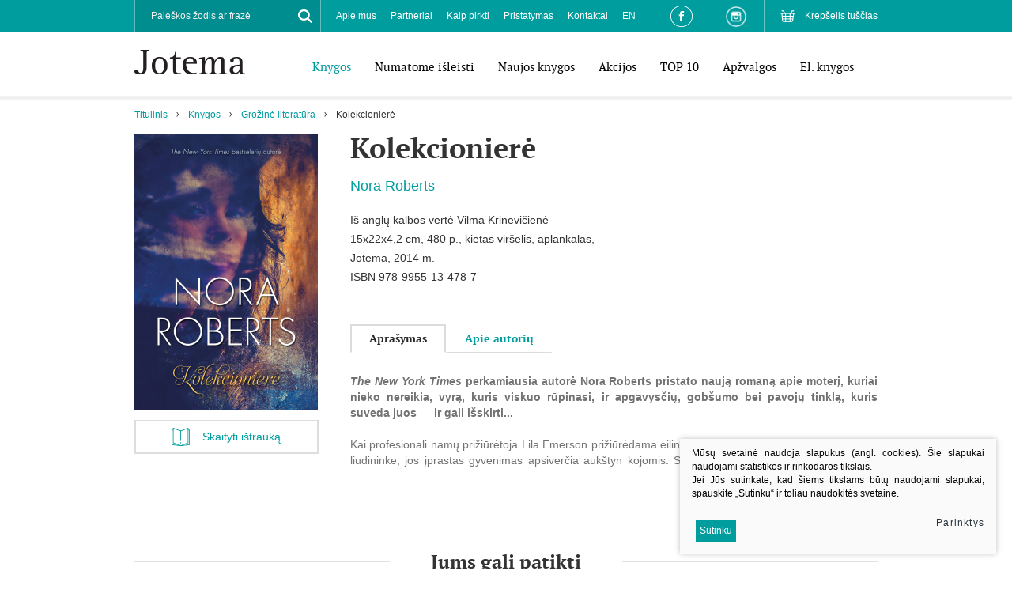

--- FILE ---
content_type: text/html; charset=utf-8
request_url: https://www.jotema.lt/Produktas/Kolekcioniere/?mc44b2page=3
body_size: 10167
content:
	

	<!DOCTYPE html PUBLIC "-//W3C//DTD XHTML 1.0 Transitional//EN" "https://www.w3.org/TR/xhtml1/DTD/xhtml1-transitional.dtd">
<!--[if lte IE 7]> <html class="ie7"> <![endif]-->
<!--[if IE 8]>     <html class="ie8"> <![endif]-->
<!--[if IE 9]>     <html class="ie9"> <![endif]-->
<!--[if !IE]><!--> <html xmlns="https://www.w3.org/1999/xhtml"><!--<![endif]-->
<head>
  <title>Knygų leidykla - Jotema</title>
  <base href="https://www.jotema.lt/" />


  <meta http-equiv="Content-Type" content="text/html; charset=utf-8"/>
  <meta name="viewport" content="width=device-width, user-scalable=no" />
  <link rel="stylesheet" type="text/css" href="styles/coverflow.css" />
  <link rel="stylesheet" href="styles/responsive.css" type="text/css"/>
  <link rel="stylesheet" href="styles/style.css?v=2" type="text/css"/>
  <link rel="stylesheet" href="styles/tooltipster.css" type="text/css"/>
  <link rel="stylesheet" href="styles/tooltipster-light.css" type="text/css"/>
  <link rel="stylesheet" href="scripts/plugins/fancy/jquery.fancybox.css" type="text/css"/>
  <!-- FONTS START-->
  <link rel="stylesheet" href="fonts/opensans_bold/stylesheet.css" type="text/css"/>
  <link rel="stylesheet" href="fonts/opensans_regular/stylesheet.css" type="text/css"/>
  <link rel="stylesheet" href="fonts/opensans_extrabold/stylesheet.css" type="text/css"/>
  <link rel="stylesheet" href="fonts/opensans_semibold/stylesheet.css" type="text/css"/>
  <link rel="stylesheet" href="fonts/ptf55f/stylesheet.css" type="text/css"/>
  <link rel="stylesheet" href="fonts/ptf75f/stylesheet.css" type="text/css"/>
  <link rel="stylesheet" href="fonts/ptf76f/stylesheet.css" type="text/css"/>
  <!-- FONTS END-->
	<script type="text/javascript" src="https://ajax.googleapis.com/ajax/libs/jquery/1.10.2/jquery.min.js"></script>
	<script type="text/javascript" src="https://ajax.googleapis.com/ajax/libs/jqueryui/1.10.3/jquery-ui.min.js"></script>
	<!-- <script src="https://code.jquery.com/jquery-migrate-1.2.1.js"></script> -->
	<script type="text/javascript" src="scripts/respond.js"></script>
	<script type="text/javascript" src="scripts/jquery.cycle2.min.js"></script>
	<script type="text/javascript" src="scripts/jquery.cycle2.swipe.min.js"></script>
	<script type="text/javascript" src="scripts/jquery.cycle2.carousel.js"></script>
	<script>
		$.fn.cycle.defaults.autoSelector = '.slideshow';
	</script>
	<script type="text/javascript" src="scripts/plugins/fancy/jquery.fancybox.pack.js"></script>
	
	<script type="text/javascript" src="js/tx.preloader.js"></script>
	<script type="text/javascript" src="scripts/jquery.tooltipster.min.js"></script>
	<script type="text/javascript" src="scripts/eshop.js"></script>
	<script type="text/javascript" src="scripts/general.js"></script>
</head>
<body class="inner">
<div id="fb-root"></div>
<script>(function(d, s, id) {
  var js, fjs = d.getElementsByTagName(s)[0];
  if (d.getElementById(id)) return;
  js = d.createElement(s); js.id = id;
  js.src = "//connect.facebook.net/lt_LT/sdk.js#xfbml=1&version=v2.5&appId=280010056306";
  fjs.parentNode.insertBefore(js, fjs);
}(document, 'script', 'facebook-jssdk'));</script>

<script>
  (function(i,s,o,g,r,a,m){i['GoogleAnalyticsObject']=r;i[r]=i[r]||function(){
  (i[r].q=i[r].q||[]).push(arguments)},i[r].l=1*new Date();a=s.createElement(o),
  m=s.getElementsByTagName(o)[0];a.async=1;a.src=g;m.parentNode.insertBefore(a,m)
  })(window,document,'script','//www.google-analytics.com/analytics.js','ga');

  ga('create', 'UA-73321825-1', 'auto');
  ga('send', 'pageview');

</script>

	<div id="wrapper">
		<!-- HEADER -->
		<div id="header">
			<div class="center">
				<div class="logo"><a href="/"><img src="images/logo.png" width="140" height="31" alt=""/></a></div>
			</div>
			<div class="mobile">
				<a href="#" id="toggle-menu"></a>
			</div>
			<div class="menu" id="menu">
				<div class="row_1 clearfix">
					<div class="center">
						<div class="small_cart cart_place fr">
								<a href="javascript:void(null);">Krepšelis tuščias</a>

						</div>
						<div class="fr social_links">
							<a href="https://www.facebook.com/leidyklaJotema" target="_BLANK" class="fb_link"></a>
							<a href="https://www.instagram.com/leidykla_jotema/" target="_BLANK" class="instagram_link"></a>
						</div>
						<div class="fl search">
	<form id="cntnt01moduleform_1" method="get" action="https://www.jotema.lt/search/" class="cms_form">
<div class="hidden">
<input type="hidden" name="mact" value="Search,cntnt01,dosearch,0" />
<input type="hidden" name="cntnt01returnid" value="35" />
</div>

		<div title="Paieškos žodis ar frazė">
			<input type="text" id="cntnt01searchinput" name="cntnt01searchinput" value="Paieškos žodis ar frazė" />
		</div>
		<a href="#" class="xsd button_search"></a>
	</form>

</div>

						<div class="h-menu s-menu-top fl">
	<ul>
								<li class="">
			<a href="apie-mus">Apie mus</a>
				
		</li>
							<li class="">
			<a href="partneriai">Partneriai</a>
				
		</li>
							<li class="">
			<a href="kaip-pirkti">Kaip pirkti</a>
				
		</li>
							<li class="">
			<a href="pristatymas">Pristatymas</a>
				
		</li>
							<li class="">
			<a href="kontaktai">Kontaktai</a>
				
		</li>
							<li class="">
			<a href="about-us">EN</a>
				
		</li>
				</ul>
</div>


					</div>
				</div>
				<div class="row_2 clearfix">
					<div class="center">
						<div class="h-menu s-menu-main fr">
	<ul>
			<li  class="selected">
			<a href="https://www.jotema.lt/Produktai/knygos/">Knygos</a>
																						<ul>
			<li  class="selected">
			<a href="https://www.jotema.lt/Produktai/knygos/grozine-literatura/">Grožinė literatūra</a>
			
		</li>
			<li >
			<a href="https://www.jotema.lt/Produktai/knygos/detektyvai-trileriai/">Detektyvai, trileriai</a>
			
		</li>
			<li >
			<a href="https://www.jotema.lt/Produktai/knygos/meiles-romanai/">Meilės romanai</a>
			
		</li>
			<li >
			<a href="https://www.jotema.lt/Produktai/knygos/vaiku-jaunimo/">Vaikų, jaunimo</a>
			
		</li>
			<li >
			<a href="https://www.jotema.lt/Produktai/knygos/klasika/">Klasika</a>
			
		</li>
			<li >
			<a href="https://www.jotema.lt/Produktai/knygos/magine-fantastika/">Maginė fantastika</a>
			
		</li>
			<li >
			<a href="https://www.jotema.lt/Produktai/knygos/lietuviu-autoriai/">Lietuvių autoriai</a>
			
		</li>
			<li >
			<a href="https://www.jotema.lt/Produktai/knygos/medicina-grozis-sveikata/">Medicina, grožis, sveikata</a>
			
		</li>
			<li >
			<a href="https://www.jotema.lt/Produktai/knygos/publicistika-istorija-biografija/">Publicistika, istorija, biografija</a>
			
		</li>
			<li >
			<a href="https://www.jotema.lt/Produktai/knygos/mokslas-pazinimas/">Mokslas, pažinimas</a>
			
		</li>
			<li >
			<a href="https://www.jotema.lt/Produktai/knygos/praktine-gyvenimo-budas/">Praktinė, gyvenimo būdas</a>
			
		</li>
			<li >
			<a href="https://www.jotema.lt/Produktai/knygos/el-knygos/">El. knygos</a>
			
		</li>
		</ul>

					</li>
			<li >
			<a href="https://www.jotema.lt/Produktai/numatome-isleisti/">Numatome išleisti</a>
								</li>
			<li >
			<a href="https://www.jotema.lt/Produktai/naujos-knygos/">Naujos knygos</a>
								</li>
			<li >
			<a href="https://www.jotema.lt/Produktai/akcijos/">Akcijos</a>
								</li>
			<li >
			<a href="https://www.jotema.lt/Produktai/top-10/">TOP 10</a>
								</li>
			<li >
			<a href="https://www.jotema.lt/Produktai/apzvalgos/">Apžvalgos</a>
								</li>
			<li >
			<a href="https://www.jotema.lt/Produktai/el-knygos/">El. knygos</a>
								</li>
			<li >
			<a href="https://www.jotema.lt/Produktai/-7/"></a>
								</li>
		</ul>
</div>

					</div>
				</div>
			</div>
			<div class="shadow"></div>
		</div>
		<!-- HEADER END -->

		<!-- CONTENT -->
		<div class="content-wrap">
			<div class="center">
				<div class="h-menu s-menu-nav clearfix">
					<ul>
						<li> <a href="https://www.jotema.lt/" title="Jotema" >Titulinis</a></li><li><a href="https://www.jotema.lt/Produktai/knygos/">Knygos</a></li><li><a href="https://www.jotema.lt/Produktai/knygos/grozine-literatura/">Grožinė literatūra</a></li><li>Kolekcionierė</li>
					</ul>
				</div>
				<div class="content">
																				<div class="midbar">
												<div class="book">
							<div class="book_cover">
								<div class="ph">
																																																											<a href="/uploads/Products/product_101/9789955134787_kolekcioniere_1447679299.jpg" class="fancy" rel="inner_photos" ><img src="https://www.jotema.lt/uploads/_CGSmartImage/9789955134787_kolekcioniere_1447679299-7c4842b2179b8c1ee7aa518e7c4c0467.jpg" width="233" height="349" alt="9789955134787_kolekcioniere_1447679299-7c4842b2179b8c1ee7aa518e7c4c0467.jpg"/></a>
																											</div>

																<a href="uploads/Products/product_101/Kolekcioniere_istrauka.pdf" target="_BLANK" class="button ico-left book fw">Skaityti ištrauką</a>
																<div class="facebook">
									<div class="fb-like" data-href="http://www.jotema.lt/Produktas/Kolekcioniere/?mc44b2page=3" data-layout="standard" data-action="like" data-show-faces="true" data-share="false"></div>
								</div>
							</div>
							<div class="book_data">
								<h1>Kolekcionierė</h1>
								<div class="author">
									
									Nora Roberts
								</div>
								<div class="desc">
									<div class="book_info">Iš anglų kalbos vertė Vilma Krinevičienė<br />15x22x4,2 cm, 480 p., kietas viršelis, aplankalas, <br />Jotema, 2014 m.</div>
																			<div>
											ISBN 978-9955-13-478-7
										</div>
																	</div>
								<div>
																										</div>
								<div class="clear"></div>
																<!-- TABS START -->
								<div class="section block-tabs">
									<div class="nav h-menu">
										<ul>
																																																																										<li><a href="#">Aprašymas</a></li>
																																																						<li><a href="#">Apie autorių</a></li>
																															</ul>
									</div>
									<div class="data">
																																																																						<div>
											<div class="collapsable">
											<div style="text-align: justify;"><strong><em>The New York Times</em> perkamiausia autorė Nora Roberts pristato naują romaną apie moterį, kuriai nieko nereikia, vyrą, kuris viskuo rūpinasi, ir apgavysčių, gobšumo bei pavojų tinklą, kuris suveda juos — ir gali išskirti...<br /><br /></strong>Kai profesionali namų prižiūrėtoja Lila Emerson prižiūrėdama eilinį butą tampa nužudymo ar savižudybės liudininke, jos įprastas gyvenimas apsiverčia aukštyn kojomis. Staiga moteris, neturinti jokių nuolatinių saitų, pasijunta beveik trokštanti pastovumo...</div>
<div style="text-align: justify;"><br />Dailininkas Eštonas Arčeris žino, kad jo brolis nepakeltų rankos nei prieš save, nei prieš kitus. Jis įkalba Lilą, vienintelę liudininkę, padėti išsiaiškinti, kas atsitiko. Ešo troškimas nutapyti ją yra toks pat stiprus kaip geismas ją paliesti. Tačiau tyrimas įsuka juos į išrinktųjų ratą, kuriame perkamos, parduodamos, pralošiamos bei vagiamos neįkainojamos vertybės, kuriame tai, ką turi, parodo, kas esi, o tai, ko trokšti, tampa pavojinga manija...</div>
											</div>
											<div class="controls">
												<a href="#" class=" open">Išskleisti</a>
												<a href="#" class=" close">Suskleisti</a>
											</div>
										</div>
																																																		<div>
											<div class="collapsable">
											<div style="text-align: justify;">Nora Roberts <em>The</em> <em>New York Times</em> buvo išrinkta populiariausia autore, kuri yra parašiusi daugiau kaip 170 romanų. Išleista daugiau kaip 300 milijonų šios autorės knygų egzempliorių, todėl galima teigti, kad šiandien ji neginčijamai yra viena mėgstamiausių moterims skirtų romanų rašytojų.</div>
											</div>
											<div class="controls">
												<a href="#" class=" open">Išskleisti</a>
												<a href="#" class=" close">Suskleisti</a>
											</div>
										</div>
																													</div>
								</div>
								<!-- TABS END -->
															</div>
						</div>
												

																	</div>
				</div>
			</div>
			
												
				
				
										<div class="section books">
		<div class="center">
			<div class="title">
				<h2><span>Jums gali patikti</span></h2>
							</div>
		</div>
		<div class="center w2">
			<div class="items">
																					<div class="item">
					<div>
					   <a href="https://www.jotema.lt/Produktas/Melagis/" class="ph">
							<img src="https://www.jotema.lt/uploads/_CGSmartImage/9789955135708_melagis_1447166489-4b2ec9cddae3c9c7e55d5ade96d0c0dd.jpg" width="172" height="258" alt="9789955135708_melagis_1447166489-4b2ec9cddae3c9c7e55d5ade96d0c0dd.jpg"/>
							
														<span class="ribbons_pos">
								<img src="images/pix.png"/>
								<span class="ribbons">
																<span class="ribbon pos_3 bestseleris"><span>Bestseleris</span></span>								</span>
							</span>
												   </a>
					   <div class="spacer">
						   <a href="https://www.jotema.lt/Produktas/Melagis/" class="book-title">
								Melagis
						   </a>
						   <span class="book-author">
							
							Nora Roberts
						   </span>
					   </div>
											</div>
				</div>
																					<div class="item">
					<div>
					   <a href="https://www.jotema.lt/Produktas/Viskio-Papludimys/" class="ph">
							<img src="https://www.jotema.lt/uploads/_CGSmartImage/9789955134206-viskio-papludimys_1447409178-a5873d17fc26806bff6423276629848d.jpg" width="172" height="258" alt="9789955134206-viskio-papludimys_1447409178-a5873d17fc26806bff6423276629848d.jpg"/>
							
												   </a>
					   <div class="spacer">
						   <a href="https://www.jotema.lt/Produktas/Viskio-Papludimys/" class="book-title">
								Viskio Paplūdimys
						   </a>
						   <span class="book-author">
							
							Nora Roberts
						   </span>
					   </div>
											</div>
				</div>
																					<div class="item">
					<div>
					   <a href="https://www.jotema.lt/Produktas/Liudininke/" class="ph">
							<img src="https://www.jotema.lt/uploads/_CGSmartImage/liudininke_1447409771-a09bec4ae064cff02a3d32b34f68f819.jpg" width="172" height="258" alt="liudininke_1447409771-a09bec4ae064cff02a3d32b34f68f819.jpg"/>
							
												   </a>
					   <div class="spacer">
						   <a href="https://www.jotema.lt/Produktas/Liudininke/" class="book-title">
								Liudininkė
						   </a>
						   <span class="book-author">
							
							Nora Roberts
						   </span>
					   </div>
											</div>
				</div>
																					<div class="item">
					<div>
					   <a href="https://www.jotema.lt/Produktas/Rifas/" class="ph">
							<img src="https://www.jotema.lt/uploads/_CGSmartImage/9789955133834-rifas_1447410085-ca1f844bceb0714d0128d27eccf9a3c7.jpg" width="172" height="258" alt="9789955133834-rifas_1447410085-ca1f844bceb0714d0128d27eccf9a3c7.jpg"/>
							
												   </a>
					   <div class="spacer">
						   <a href="https://www.jotema.lt/Produktas/Rifas/" class="book-title">
								Rifas
						   </a>
						   <span class="book-author">
							
							Nora Roberts
						   </span>
					   </div>
											</div>
				</div>
																					<div class="item">
					<div>
					   <a href="https://www.jotema.lt/Produktas/Kur-baigiasi-upe/" class="ph">
							<img src="https://www.jotema.lt/uploads/_CGSmartImage/9789955133469-kur-baigiasi-upe_1447410232-a955d10d1977140a43d98fad6740f8c7.jpg" width="172" height="258" alt="9789955133469-kur-baigiasi-upe_1447410232-a955d10d1977140a43d98fad6740f8c7.jpg"/>
							
												   </a>
					   <div class="spacer">
						   <a href="https://www.jotema.lt/Produktas/Kur-baigiasi-upe/" class="book-title">
								Kur baigiasi upė
						   </a>
						   <span class="book-author">
							
							Nora Roberts
						   </span>
					   </div>
											</div>
				</div>
																					<div class="item">
					<div>
					   <a href="https://www.jotema.lt/Produktas/Ugnies-medziokle/" class="ph">
							<img src="https://www.jotema.lt/uploads/_CGSmartImage/9789955133346-ugnies-medziokle_1447410445-a970c946a39e74e0e86700b406cec99e.png" width="172" height="258" alt="9789955133346-ugnies-medziokle_1447410445-a970c946a39e74e0e86700b406cec99e.png"/>
							
												   </a>
					   <div class="spacer">
						   <a href="https://www.jotema.lt/Produktas/Ugnies-medziokle/" class="book-title">
								Ugnies medžioklė
						   </a>
						   <span class="book-author">
							
							Nora Roberts
						   </span>
					   </div>
											</div>
				</div>
																					<div class="item">
					<div>
					   <a href="https://www.jotema.lt/Produktas/Dieviskas-blogis/" class="ph">
							<img src="https://www.jotema.lt/uploads/_CGSmartImage/9789955131892-dieviskas-blogis_1450428245-5abead6b0b98cb1b4ea53f3a0e77d8d1.png" width="172" height="258" alt="9789955131892-dieviskas-blogis_1450428245-5abead6b0b98cb1b4ea53f3a0e77d8d1.png"/>
							
												   </a>
					   <div class="spacer">
						   <a href="https://www.jotema.lt/Produktas/Dieviskas-blogis/" class="book-title">
								Dieviškas blogis
						   </a>
						   <span class="book-author">
							
							Nora Roberts
						   </span>
					   </div>
											</div>
				</div>
																					<div class="item">
					<div>
					   <a href="https://www.jotema.lt/Produktas/Vidurnakcio-uzutekis/" class="ph">
							<img src="https://www.jotema.lt/uploads/_CGSmartImage/vidurnakcio-uzutekis_1450769803-8eb3d1c3a9241200f4eb87b1330ed0e1.jpg" width="172" height="258" alt="vidurnakcio-uzutekis_1450769803-8eb3d1c3a9241200f4eb87b1330ed0e1.jpg"/>
							
												   </a>
					   <div class="spacer">
						   <a href="https://www.jotema.lt/Produktas/Vidurnakcio-uzutekis/" class="book-title">
								Vidurnakčio užutėkis
						   </a>
						   <span class="book-author">
							
							Nora Roberts
						   </span>
					   </div>
											</div>
				</div>
																					<div class="item">
					<div>
					   <a href="https://www.jotema.lt/Produktas/Angelo-ezeras/" class="ph">
							<img src="https://www.jotema.lt/uploads/_CGSmartImage/angelo-ezeras_1450792118-eda710eb5b7ace8d0bc16b59115b526f.jpg" width="172" height="258" alt="angelo-ezeras_1450792118-eda710eb5b7ace8d0bc16b59115b526f.jpg"/>
							
												   </a>
					   <div class="spacer">
						   <a href="https://www.jotema.lt/Produktas/Angelo-ezeras/" class="book-title">
								Angelo ežeras
						   </a>
						   <span class="book-author">
							
							Nora Roberts
						   </span>
					   </div>
											</div>
				</div>
																					<div class="item">
					<div>
					   <a href="https://www.jotema.lt/Produktas/Prazutinga-dorybe/" class="ph">
							<img src="https://www.jotema.lt/uploads/_CGSmartImage/prazutinga-dorybe_1454421912-5bf51107510c3783b60ab47212d28d68.jpg" width="172" height="258" alt="prazutinga-dorybe_1454421912-5bf51107510c3783b60ab47212d28d68.jpg"/>
							
												   </a>
					   <div class="spacer">
						   <a href="https://www.jotema.lt/Produktas/Prazutinga-dorybe/" class="book-title">
								Pražūtinga dorybė
						   </a>
						   <span class="book-author">
							
							Nora Roberts
						   </span>
					   </div>
											</div>
				</div>
																					<div class="item">
					<div>
					   <a href="https://www.jotema.lt/Produktas/Prigimtine-teise/" class="ph">
							<img src="https://www.jotema.lt/uploads/_CGSmartImage/prigimtine-teise_1453299569-ba89c10cfe82d700b3ec2695409f50b9.jpg" width="172" height="258" alt="prigimtine-teise_1453299569-ba89c10cfe82d700b3ec2695409f50b9.jpg"/>
							
												   </a>
					   <div class="spacer">
						   <a href="https://www.jotema.lt/Produktas/Prigimtine-teise/" class="book-title">
								Prigimtinė teisė
						   </a>
						   <span class="book-author">
							
							Nora Roberts
						   </span>
					   </div>
											</div>
				</div>
																					<div class="item">
					<div>
					   <a href="https://www.jotema.lt/Produktas/sviesos-raktas-Rakto-trilogija-1/" class="ph">
							<img src="https://www.jotema.lt/uploads/_CGSmartImage/sviesos-raktas_1453294901-08715da4436cd41c91da04dfda634ab4.jpg" width="172" height="258" alt="sviesos-raktas_1453294901-08715da4436cd41c91da04dfda634ab4.jpg"/>
							
												   </a>
					   <div class="spacer">
						   <a href="https://www.jotema.lt/Produktas/sviesos-raktas-Rakto-trilogija-1/" class="book-title">
								Šviesos raktas (Rakto trilogija, #1)
						   </a>
						   <span class="book-author">
							
							Nora Roberts
						   </span>
					   </div>
											</div>
				</div>
																					<div class="item">
					<div>
					   <a href="https://www.jotema.lt/Produktas/ziniu-raktas-Rakto-trilogija-3/" class="ph">
							<img src="https://www.jotema.lt/uploads/_CGSmartImage/ziniu-raktas_iii_1453289262-e836df85f7a58ec9085b7fe630adf8be.jpg" width="172" height="258" alt="ziniu-raktas_iii_1453289262-e836df85f7a58ec9085b7fe630adf8be.jpg"/>
							
												   </a>
					   <div class="spacer">
						   <a href="https://www.jotema.lt/Produktas/ziniu-raktas-Rakto-trilogija-3/" class="book-title">
								Žinių raktas (Rakto trilogija, #2)
						   </a>
						   <span class="book-author">
							
							Nora Roberts
						   </span>
					   </div>
											</div>
				</div>
																					<div class="item">
					<div>
					   <a href="https://www.jotema.lt/Produktas/Drasos-raktas-Rakto-trilogija-2/" class="ph">
							<img src="https://www.jotema.lt/uploads/_CGSmartImage/drasos-raktas_ii_1453288143-960ebef8fabab952d47b4ded9549ea92.jpg" width="172" height="258" alt="drasos-raktas_ii_1453288143-960ebef8fabab952d47b4ded9549ea92.jpg"/>
							
												   </a>
					   <div class="spacer">
						   <a href="https://www.jotema.lt/Produktas/Drasos-raktas-Rakto-trilogija-2/" class="book-title">
								Drąsos raktas (Rakto trilogija, #3)
						   </a>
						   <span class="book-author">
							
							Nora Roberts
						   </span>
					   </div>
											</div>
				</div>
																					<div class="item">
					<div>
					   <a href="https://www.jotema.lt/Produktas/siaures-pasvaiste/" class="ph">
							<img src="https://www.jotema.lt/uploads/_CGSmartImage/siaures-pasvaiste_1451295367-11a28e48d5ed7eb34668f1570793ddfc.jpg" width="172" height="258" alt="siaures-pasvaiste_1451295367-11a28e48d5ed7eb34668f1570793ddfc.jpg"/>
							
												   </a>
					   <div class="spacer">
						   <a href="https://www.jotema.lt/Produktas/siaures-pasvaiste/" class="book-title">
								Šiaurės pašvaistė
						   </a>
						   <span class="book-author">
							
							Nora Roberts
						   </span>
					   </div>
											</div>
				</div>
																					<div class="item">
					<div>
					   <a href="https://www.jotema.lt/Produktas/Melynasis-jurginas-1/" class="ph">
							<img src="https://www.jotema.lt/uploads/_CGSmartImage/melynasis-jurginas_i_1451292418-b69930b8d8a221dcb79d61881bb98f8b.jpg" width="172" height="258" alt="melynasis-jurginas_i_1451292418-b69930b8d8a221dcb79d61881bb98f8b.jpg"/>
							
												   </a>
					   <div class="spacer">
						   <a href="https://www.jotema.lt/Produktas/Melynasis-jurginas-1/" class="book-title">
								Mėlynasis jurginas (#1)
						   </a>
						   <span class="book-author">
							
							Nora Roberts
						   </span>
					   </div>
											</div>
				</div>
																					<div class="item">
					<div>
					   <a href="https://www.jotema.lt/Produktas/Juodoji-roze-2/" class="ph">
							<img src="https://www.jotema.lt/uploads/_CGSmartImage/juodoji-roze_1450876713-93acf811b5b252aa9e9411e9a1415f06.jpg" width="172" height="258" alt="juodoji-roze_1450876713-93acf811b5b252aa9e9411e9a1415f06.jpg"/>
							
												   </a>
					   <div class="spacer">
						   <a href="https://www.jotema.lt/Produktas/Juodoji-roze-2/" class="book-title">
								Juodoji rožė (#2)
						   </a>
						   <span class="book-author">
							
							Nora Roberts
						   </span>
					   </div>
											</div>
				</div>
																					<div class="item">
					<div>
					   <a href="https://www.jotema.lt/Produktas/Raudonoji-lelija-3/" class="ph">
							<img src="https://www.jotema.lt/uploads/_CGSmartImage/raudonoji-lelija_iii_1450871636-50767612c79187460d53bfca6714bed2.jpg" width="172" height="258" alt="raudonoji-lelija_iii_1450871636-50767612c79187460d53bfca6714bed2.jpg"/>
							
												   </a>
					   <div class="spacer">
						   <a href="https://www.jotema.lt/Produktas/Raudonoji-lelija-3/" class="book-title">
								Raudonoji lelija (#3)
						   </a>
						   <span class="book-author">
							
							Nora Roberts
						   </span>
					   </div>
											</div>
				</div>
																					<div class="item">
					<div>
					   <a href="https://www.jotema.lt/Produktas/Morganos-kryzius-1/" class="ph">
							<img src="https://www.jotema.lt/uploads/_CGSmartImage/morganos-kryzius_i_1450788428-6da1f23d5a692c6763b27cc21ac79c1a.jpg" width="172" height="258" alt="morganos-kryzius_i_1450788428-6da1f23d5a692c6763b27cc21ac79c1a.jpg"/>
							
												   </a>
					   <div class="spacer">
						   <a href="https://www.jotema.lt/Produktas/Morganos-kryzius-1/" class="book-title">
								Morganos kryžius (#1)
						   </a>
						   <span class="book-author">
							
							Nora Roberts
						   </span>
					   </div>
											</div>
				</div>
																					<div class="item">
					<div>
					   <a href="https://www.jotema.lt/Produktas/Viesos-paslaptys/" class="ph">
							<img src="https://www.jotema.lt/uploads/_CGSmartImage/viesos-paslaptys_1450777768-a207661644c53e33cea7dfce2b122591.jpg" width="172" height="258" alt="viesos-paslaptys_1450777768-a207661644c53e33cea7dfce2b122591.jpg"/>
							
												   </a>
					   <div class="spacer">
						   <a href="https://www.jotema.lt/Produktas/Viesos-paslaptys/" class="book-title">
								Viešos paslaptys
						   </a>
						   <span class="book-author">
							
							Nora Roberts
						   </span>
					   </div>
											</div>
				</div>
																					<div class="item">
					<div>
					   <a href="https://www.jotema.lt/Produktas/Dievu-vartai-2/" class="ph">
							<img src="https://www.jotema.lt/uploads/_CGSmartImage/dievu-vartai_1450709731-d8af7b22efd101274598c1f9c6571487.jpg" width="172" height="258" alt="dievu-vartai_1450709731-d8af7b22efd101274598c1f9c6571487.jpg"/>
							
												   </a>
					   <div class="spacer">
						   <a href="https://www.jotema.lt/Produktas/Dievu-vartai-2/" class="book-title">
								Dievų vartai (#2)
						   </a>
						   <span class="book-author">
							
							Nora Roberts
						   </span>
					   </div>
											</div>
				</div>
																					<div class="item">
					<div>
					   <a href="https://www.jotema.lt/Produktas/Paslepti-turtai/" class="ph">
							<img src="https://www.jotema.lt/uploads/_CGSmartImage/paslepti-turtai_1450770737-fbe9c50e4c716fbe19232f3f49549a40.jpg" width="172" height="258" alt="paslepti-turtai_1450770737-fbe9c50e4c716fbe19232f3f49549a40.jpg"/>
							
												   </a>
					   <div class="spacer">
						   <a href="https://www.jotema.lt/Produktas/Paslepti-turtai/" class="book-title">
								Paslėpti turtai
						   </a>
						   <span class="book-author">
							
							Nora Roberts
						   </span>
					   </div>
											</div>
				</div>
																					<div class="item">
					<div>
					   <a href="https://www.jotema.lt/Produktas/Tylos-slenis-3/" class="ph">
							<img src="https://www.jotema.lt/uploads/_CGSmartImage/tylos-slenis_1450770514-fcd766e13f8b4a496325290496f8a01f.jpg" width="172" height="258" alt="tylos-slenis_1450770514-fcd766e13f8b4a496325290496f8a01f.jpg"/>
							
												   </a>
					   <div class="spacer">
						   <a href="https://www.jotema.lt/Produktas/Tylos-slenis-3/" class="book-title">
								Tylos slėnis (#3)
						   </a>
						   <span class="book-author">
							
							Nora Roberts
						   </span>
					   </div>
											</div>
				</div>
																					<div class="item">
					<div>
					   <a href="https://www.jotema.lt/Produktas/Baltoji-vizija-Nuotaku-kvartetas-1/" class="ph">
							<img src="https://www.jotema.lt/uploads/_CGSmartImage/baltoji-vizija-9789955133070_1450684985-de993a3872bd2293cc300cb3b33b951d.png" width="172" height="258" alt="baltoji-vizija-9789955133070_1450684985-de993a3872bd2293cc300cb3b33b951d.png"/>
							
												   </a>
					   <div class="spacer">
						   <a href="https://www.jotema.lt/Produktas/Baltoji-vizija-Nuotaku-kvartetas-1/" class="book-title">
								Baltoji vizija (Nuotakų kvartetas, #1)
						   </a>
						   <span class="book-author">
							
							Nora Roberts
						   </span>
					   </div>
											</div>
				</div>
																					<div class="item">
					<div>
					   <a href="https://www.jotema.lt/Produktas/Kraujo-broliai-1/" class="ph">
							<img src="https://www.jotema.lt/uploads/_CGSmartImage/kraujo-broliai-1_1450344589-f04837dfac317797c92ce725684c152c.jpg" width="172" height="258" alt="kraujo-broliai-1_1450344589-f04837dfac317797c92ce725684c152c.jpg"/>
							
												   </a>
					   <div class="spacer">
						   <a href="https://www.jotema.lt/Produktas/Kraujo-broliai-1/" class="book-title">
								Kraujo broliai (#1)
						   </a>
						   <span class="book-author">
							
							Nora Roberts
						   </span>
					   </div>
											</div>
				</div>
																					<div class="item">
					<div>
					   <a href="https://www.jotema.lt/Produktas/Slenis-2/" class="ph">
							<img src="https://www.jotema.lt/uploads/_CGSmartImage/slenis-2_1450340105-34c13f3a98de463f95ebd4e8c0a26c76.jpg" width="172" height="258" alt="slenis-2_1450340105-34c13f3a98de463f95ebd4e8c0a26c76.jpg"/>
							
												   </a>
					   <div class="spacer">
						   <a href="https://www.jotema.lt/Produktas/Slenis-2/" class="book-title">
								Slėnis (#2)
						   </a>
						   <span class="book-author">
							
							Nora Roberts
						   </span>
					   </div>
											</div>
				</div>
																					<div class="item">
					<div>
					   <a href="https://www.jotema.lt/Produktas/Vidurdienis/" class="ph">
							<img src="https://www.jotema.lt/uploads/_CGSmartImage/vidurdienis_1450337191-999eb842ad64f114f5f0921e1c3ff2f6.jpg" width="172" height="258" alt="vidurdienis_1450337191-999eb842ad64f114f5f0921e1c3ff2f6.jpg"/>
							
												   </a>
					   <div class="spacer">
						   <a href="https://www.jotema.lt/Produktas/Vidurdienis/" class="book-title">
								Vidurdienis
						   </a>
						   <span class="book-author">
							
							Nora Roberts
						   </span>
					   </div>
											</div>
				</div>
																					<div class="item">
					<div>
					   <a href="https://www.jotema.lt/Produktas/Pagoniskasis-akmuo-3/" class="ph">
							<img src="https://www.jotema.lt/uploads/_CGSmartImage/pagoniskasis-akmuo-3_1450266480-f5f0128dc3b35342fa082bb16b92c01f.jpg" width="172" height="258" alt="pagoniskasis-akmuo-3_1450266480-f5f0128dc3b35342fa082bb16b92c01f.jpg"/>
							
												   </a>
					   <div class="spacer">
						   <a href="https://www.jotema.lt/Produktas/Pagoniskasis-akmuo-3/" class="book-title">
								Pagoniškasis akmuo (#3)
						   </a>
						   <span class="book-author">
							
							Nora Roberts
						   </span>
					   </div>
											</div>
				</div>
																					<div class="item">
					<div>
					   <a href="https://www.jotema.lt/Produktas/Juodieji-kalnai/" class="ph">
							<img src="https://www.jotema.lt/uploads/_CGSmartImage/9789955132592-juodieji-kalnai_1450261763-a70361324e119f197d5271947d033cfa.png" width="172" height="258" alt="9789955132592-juodieji-kalnai_1450261763-a70361324e119f197d5271947d033cfa.png"/>
							
												   </a>
					   <div class="spacer">
						   <a href="https://www.jotema.lt/Produktas/Juodieji-kalnai/" class="book-title">
								Juodieji kalnai
						   </a>
						   <span class="book-author">
							
							Nora Roberts
						   </span>
					   </div>
											</div>
				</div>
																					<div class="item">
					<div>
					   <a href="https://www.jotema.lt/Produktas/Duokle/" class="ph">
							<img src="https://www.jotema.lt/uploads/_CGSmartImage/9789955132714-duokle_1450257429-2964383649b5f88a30fde799f405c95a.png" width="172" height="258" alt="9789955132714-duokle_1450257429-2964383649b5f88a30fde799f405c95a.png"/>
							
												   </a>
					   <div class="spacer">
						   <a href="https://www.jotema.lt/Produktas/Duokle/" class="book-title">
								Duoklė
						   </a>
						   <span class="book-author">
							
							Nora Roberts
						   </span>
					   </div>
											</div>
				</div>
																					<div class="item">
					<div>
					   <a href="https://www.jotema.lt/Produktas/Paieska/" class="ph">
							<img src="https://www.jotema.lt/uploads/_CGSmartImage/paieska_1450252709-33bd1961a4d76df2b592b98d4b34ec92.jpg" width="172" height="258" alt="paieska_1450252709-33bd1961a4d76df2b592b98d4b34ec92.jpg"/>
							
												   </a>
					   <div class="spacer">
						   <a href="https://www.jotema.lt/Produktas/Paieska/" class="book-title">
								Paieška
						   </a>
						   <span class="book-author">
							
							Nora Roberts
						   </span>
					   </div>
											</div>
				</div>
																					<div class="item">
					<div>
					   <a href="https://www.jotema.lt/Produktas/Roziu-patalas-Nuotaku-kvartetas-2/" class="ph">
							<img src="https://www.jotema.lt/uploads/_CGSmartImage/9789955133155-roziu-patalas_1448976513-a907079832671ade037aacb736c52bf6.jpg" width="172" height="258" alt="9789955133155-roziu-patalas_1448976513-a907079832671ade037aacb736c52bf6.jpg"/>
							
												   </a>
					   <div class="spacer">
						   <a href="https://www.jotema.lt/Produktas/Roziu-patalas-Nuotaku-kvartetas-2/" class="book-title">
								Rožių patalas (Nuotakų kvartetas, #2)
						   </a>
						   <span class="book-author">
							
							Nora Roberts
						   </span>
					   </div>
											</div>
				</div>
																					<div class="item">
					<div>
					   <a href="https://www.jotema.lt/Produktas/Megaukis-akimirka-Nuotaku-kvartetas-3/" class="ph">
							<img src="https://www.jotema.lt/uploads/_CGSmartImage/9789955133216-megaukis-akimirka_1448975956-45aa01bb73922733cfdde73aa3c5631a.jpg" width="172" height="258" alt="9789955133216-megaukis-akimirka_1448975956-45aa01bb73922733cfdde73aa3c5631a.jpg"/>
							
												   </a>
					   <div class="spacer">
						   <a href="https://www.jotema.lt/Produktas/Megaukis-akimirka-Nuotaku-kvartetas-3/" class="book-title">
								Mėgaukis akimirka (Nuotakų kvartetas, #3)
						   </a>
						   <span class="book-author">
							
							Nora Roberts
						   </span>
					   </div>
											</div>
				</div>
																					<div class="item">
					<div>
					   <a href="https://www.jotema.lt/Produktas/Ilgai-ir-laimingai-Nuotaku-kvartetas-4/" class="ph">
							<img src="https://www.jotema.lt/uploads/_CGSmartImage/9789955133322-ilgai-ir-laimingai_1448974835-645bd6b05873d1082f9021713338519f.jpg" width="172" height="258" alt="9789955133322-ilgai-ir-laimingai_1448974835-645bd6b05873d1082f9021713338519f.jpg"/>
							
												   </a>
					   <div class="spacer">
						   <a href="https://www.jotema.lt/Produktas/Ilgai-ir-laimingai-Nuotaku-kvartetas-4/" class="book-title">
								Ilgai ir laimingai (Nuotakų kvartetas, #4)
						   </a>
						   <span class="book-author">
							
							Nora Roberts
						   </span>
					   </div>
											</div>
				</div>
																					<div class="item">
					<div>
					   <a href="https://www.jotema.lt/Produktas/Tobuloji-Bunsboras-3/" class="ph">
							<img src="https://www.jotema.lt/uploads/_CGSmartImage/9789955133926_tobuloji_1447410870-f3f75d1036c2b15e4fb98a03ad88dd78.jpg" width="172" height="258" alt="9789955133926_tobuloji_1447410870-f3f75d1036c2b15e4fb98a03ad88dd78.jpg"/>
							
												   </a>
					   <div class="spacer">
						   <a href="https://www.jotema.lt/Produktas/Tobuloji-Bunsboras-3/" class="book-title">
								Tobuloji (Bunsboras, #3)
						   </a>
						   <span class="book-author">
							
							Nora Roberts
						   </span>
					   </div>
											</div>
				</div>
																					<div class="item">
					<div>
					   <a href="https://www.jotema.lt/Produktas/Mano-vienintelis-Bunsboras-2/" class="ph">
							<img src="https://www.jotema.lt/uploads/_CGSmartImage/9789955133759-mano-vienintelis_1447410778-48b32450ae636ea6c11e2e354627f055.jpg" width="172" height="258" alt="9789955133759-mano-vienintelis_1447410778-48b32450ae636ea6c11e2e354627f055.jpg"/>
							
												   </a>
					   <div class="spacer">
						   <a href="https://www.jotema.lt/Produktas/Mano-vienintelis-Bunsboras-2/" class="book-title">
								Mano vienintelis (Bunsboras, #2)
						   </a>
						   <span class="book-author">
							
							Nora Roberts
						   </span>
					   </div>
											</div>
				</div>
																					<div class="item">
					<div>
					   <a href="https://www.jotema.lt/Produktas/Visada-salia-Bunsboras-1/" class="ph">
							<img src="https://www.jotema.lt/uploads/_CGSmartImage/9789955133728-visada-salia_1447410603-906304c659552a69e0da3391c6e367b8.jpg" width="172" height="258" alt="9789955133728-visada-salia_1447410603-906304c659552a69e0da3391c6e367b8.jpg"/>
							
												   </a>
					   <div class="spacer">
						   <a href="https://www.jotema.lt/Produktas/Visada-salia-Bunsboras-1/" class="book-title">
								Visada šalia (Bunsboras, #1)
						   </a>
						   <span class="book-author">
							
							Nora Roberts
						   </span>
					   </div>
											</div>
				</div>
																					<div class="item">
					<div>
					   <a href="https://www.jotema.lt/Produktas/Juodoji-Ragana-Pirmoji-o-Dvajeriu-trilogijos-knyga/" class="ph">
							<img src="https://www.jotema.lt/uploads/_CGSmartImage/9789955135289-seseliu-burtai_1447232294-dbecd1fe63e7f54c724406ee493dc915.jpg" width="172" height="258" alt="9789955135289-seseliu-burtai_1447232294-dbecd1fe63e7f54c724406ee493dc915.jpg"/>
							
												   </a>
					   <div class="spacer">
						   <a href="https://www.jotema.lt/Produktas/Juodoji-Ragana-Pirmoji-o-Dvajeriu-trilogijos-knyga/" class="book-title">
								Šešėlių burtai (O'Dvajeriai, #2)
						   </a>
						   <span class="book-author">
							
							Nora Roberts
						   </span>
					   </div>
											</div>
				</div>
																					<div class="item">
					<div>
					   <a href="https://www.jotema.lt/Produktas/Kraujo-burtai-Trecioji-o-Dvajeriu-trilogijos-knyga2/" class="ph">
							<img src="https://www.jotema.lt/uploads/_CGSmartImage/9789955134954_juodoji-ragana_1447231988-28bd41c51a2cfa748f53f8fa46d76e8f.jpg" width="172" height="258" alt="9789955134954_juodoji-ragana_1447231988-28bd41c51a2cfa748f53f8fa46d76e8f.jpg"/>
							
												   </a>
					   <div class="spacer">
						   <a href="https://www.jotema.lt/Produktas/Kraujo-burtai-Trecioji-o-Dvajeriu-trilogijos-knyga2/" class="book-title">
								Juodoji Ragana (O'Dvajeriai, #1)
						   </a>
						   <span class="book-author">
							
							Nora Roberts
						   </span>
					   </div>
											</div>
				</div>
																					<div class="item">
					<div>
					   <a href="https://www.jotema.lt/Produktas/Kraujo-burtai-Trecioji-o-Dvajeriu-trilogijos-knyga/" class="ph">
							<img src="https://www.jotema.lt/uploads/_CGSmartImage/9789955135586_kraujo-burtai_1443080858-72d455d24aa6ac4bfbf122370c7e7201.jpg" width="172" height="258" alt="9789955135586_kraujo-burtai_1443080858-72d455d24aa6ac4bfbf122370c7e7201.jpg"/>
							
												   </a>
					   <div class="spacer">
						   <a href="https://www.jotema.lt/Produktas/Kraujo-burtai-Trecioji-o-Dvajeriu-trilogijos-knyga/" class="book-title">
								Kraujo burtai (O'Dvajeriai, #3)
						   </a>
						   <span class="book-author">
							
							Nora Roberts
						   </span>
					   </div>
											</div>
				</div>
																					<div class="item">
					<div>
					   <a href="https://www.jotema.lt/Produktas/sventos-nuodemes/" class="ph">
							<img src="https://www.jotema.lt/uploads/_CGSmartImage/sventos-nuodemes_1454420920-197ef8e5e7685f8c3934c0dd2cbd9c42.jpeg" width="172" height="258" alt="sventos-nuodemes_1454420920-197ef8e5e7685f8c3934c0dd2cbd9c42.jpeg"/>
							
												   </a>
					   <div class="spacer">
						   <a href="https://www.jotema.lt/Produktas/sventos-nuodemes/" class="book-title">
								Šventos nuodėmės
						   </a>
						   <span class="book-author">
							
							Nora Roberts
						   </span>
					   </div>
											</div>
				</div>
																					<div class="item">
					<div>
					   <a href="https://www.jotema.lt/Produktas/Tamsios-gelmes/" class="ph">
							<img src="https://www.jotema.lt/uploads/_CGSmartImage/tamsios_gelmes_1575368043-03b08de45eff13d89ecef8e45b4554aa.jpg" width="172" height="258" alt="tamsios_gelmes_1575368043-03b08de45eff13d89ecef8e45b4554aa.jpg"/>
							
												   </a>
					   <div class="spacer">
						   <a href="https://www.jotema.lt/Produktas/Tamsios-gelmes/" class="book-title">
								Tamsios gelmės
						   </a>
						   <span class="book-author">
							
							Nora Roberts
						   </span>
					   </div>
											</div>
				</div>
																					<div class="item">
					<div>
					   <a href="https://www.jotema.lt/Produktas/Apsedimas/" class="ph">
							<img src="https://www.jotema.lt/uploads/_CGSmartImage/9789955136064_apsedimas_1465810862-e5a91b2d8f38a05f88de4fa6553041b6.jpg" width="172" height="258" alt="9789955136064_apsedimas_1465810862-e5a91b2d8f38a05f88de4fa6553041b6.jpg"/>
							
												   </a>
					   <div class="spacer">
						   <a href="https://www.jotema.lt/Produktas/Apsedimas/" class="book-title">
								Apsėdimas
						   </a>
						   <span class="book-author">
							
							Nora Roberts
						   </span>
					   </div>
											</div>
				</div>
																					<div class="item">
					<div>
					   <a href="https://www.jotema.lt/Produktas/Geismu-miestelis/" class="ph">
							<img src="https://www.jotema.lt/uploads/_CGSmartImage/geismu-miestelis_1483699160-20e10afecd5bf91fd72204f2081b0e20.jpg" width="172" height="258" alt="geismu-miestelis_1483699160-20e10afecd5bf91fd72204f2081b0e20.jpg"/>
							
												   </a>
					   <div class="spacer">
						   <a href="https://www.jotema.lt/Produktas/Geismu-miestelis/" class="book-title">
								Geismų miestelis
						   </a>
						   <span class="book-author">
							
							Nora Roberts
						   </span>
					   </div>
											</div>
				</div>
																					<div class="item">
					<div>
					   <a href="https://www.jotema.lt/Produktas/Saziningos-iliuzijos/" class="ph">
							<img src="https://www.jotema.lt/uploads/_CGSmartImage/saziningos-iliuzijos_1496901770-78cfbdc70aaf2a9ec1b692c550269231.jpg" width="172" height="258" alt="saziningos-iliuzijos_1496901770-78cfbdc70aaf2a9ec1b692c550269231.jpg"/>
							
												   </a>
					   <div class="spacer">
						   <a href="https://www.jotema.lt/Produktas/Saziningos-iliuzijos/" class="book-title">
								Sąžiningos iliuzijos
						   </a>
						   <span class="book-author">
							
							Nora Roberts
						   </span>
					   </div>
											</div>
				</div>
																					<div class="item">
					<div>
					   <a href="https://www.jotema.lt/Produktas/Nora-Roberts/" class="ph">
							<img src="https://www.jotema.lt/uploads/_CGSmartImage/sventove_1509352810-2a7ffe643343af88d317e2a17dc7c5b2.jpg" width="172" height="258" alt="sventove_1509352810-2a7ffe643343af88d317e2a17dc7c5b2.jpg"/>
							
												   </a>
					   <div class="spacer">
						   <a href="https://www.jotema.lt/Produktas/Nora-Roberts/" class="book-title">
								Šventovė
						   </a>
						   <span class="book-author">
							
							Nora Roberts
						   </span>
					   </div>
											</div>
				</div>
																					<div class="item">
					<div>
					   <a href="https://www.jotema.lt/Produktas/Nora-Roberts2/" class="ph">
							<img src="https://www.jotema.lt/uploads/_CGSmartImage/ateinanti_saulelydi_1523255699-40f00d84d4cb57c077d65cba8aed4dfb.jpg" width="172" height="258" alt="ateinanti_saulelydi_1523255699-40f00d84d4cb57c077d65cba8aed4dfb.jpg"/>
							
												   </a>
					   <div class="spacer">
						   <a href="https://www.jotema.lt/Produktas/Nora-Roberts2/" class="book-title">
								Ateinantį saulėlydį
						   </a>
						   <span class="book-author">
							
							Nora Roberts
						   </span>
					   </div>
											</div>
				</div>
																					<div class="item">
					<div>
					   <a href="https://www.jotema.lt/Produktas/Karolinos-menulis/" class="ph">
							<img src="https://www.jotema.lt/uploads/_CGSmartImage/karolinos-menulis_1531748046-dabecef4318cc6a4f832ded3757ab4e9.jpg" width="172" height="258" alt="karolinos-menulis_1531748046-dabecef4318cc6a4f832ded3757ab4e9.jpg"/>
							
												   </a>
					   <div class="spacer">
						   <a href="https://www.jotema.lt/Produktas/Karolinos-menulis/" class="book-title">
								Karolinos mėnulis
						   </a>
						   <span class="book-author">
							
							Nora Roberts
						   </span>
					   </div>
											</div>
				</div>
																					<div class="item">
					<div>
					   <a href="https://www.jotema.lt/Produktas/Palikimas/" class="ph">
							<img src="https://www.jotema.lt/uploads/_CGSmartImage/palikimas_1631278725-b94be54492dabe070cc49f483a824a1f.jpg" width="172" height="258" alt="palikimas_1631278725-b94be54492dabe070cc49f483a824a1f.jpg"/>
							
												   </a>
					   <div class="spacer">
						   <a href="https://www.jotema.lt/Produktas/Palikimas/" class="book-title">
								Palikimas
						   </a>
						   <span class="book-author">
							
							Nora Roberts
						   </span>
					   </div>
											</div>
				</div>
							</div>
		</div>
		<a href="#" class="prev"></a>
		<a href="#" class="next"></a>
	</div>

								
				<div style="padding-bottom:50px;"></div>
			
		</div>
		<!-- CONTENT END-->
		

		<div class="push"></div>
	</div>
	<!-- FOOTER -->
	<div class="footer">
		<div class="block-footer center">
			<div class="limit_height">
				<div class="box-7-12 box-xs-12-12 box-s-8-12">
					<div class="box-1-3 box-xs-3-3">
						<div>
							<h3>Knygos</h3>
							<div class="v-menu s-menu-bottom">
								<ul>
<li><a href="Produktai/knygos/grozine-literatura.html">Grožinė literatūra</a></li>
<li><a href="Produktai/knygos/detektyvai-trileriai.html">Detektyvai, trileriai</a></li>
<li><a href="Produktai/knygos/meiles-romanai/">Meilės romanai</a></li>
<li><a href="Produktai/knygos/klasika.html">Klasika</a></li>
<li><a href="Produktai/knygos/magine-fantastika/">Maginė fantastika</a></li>
<li><a href="Produktai/knygos/vaiku-jaunimo.html">Vaikų, jaunimo</a></li>
<li><a href="Produktai/knygos/publicistika-biografija.html">Publicistika, istorija, biografija</a></li>
<li><a href="Produktai/knygos/medicina-grozis-sveikata.html">Medicina, grožis, sveikata</a></li>
<li><a href="Produktai/knygos/mokslas-pazinimas.html">Mokslas, pažinimas</a></li>
<li><a href="Produktai/knygos/praktine-gyvenimo-budas/">Praktinė, gyvenimo būdas</a></li>
<li><a href="Produktai/knygos/lietuviu-autoriai.html">Lietuvių autoriai</a></li>
<li><a href="Produktai/el-knygos/">El. knygos</a></li>
</ul>
							</div>
						</div>
					</div>	
					
					<div class="box-1-3 box-xs-3-3">
						<div>
							<h3>Informacija</h3>
							<div class="v-menu s-menu-bottom">
								<ul>
<li><a href="kontaktai.html">Kontaktai</a></li>
<li><a href="pristatymas/">Pristatymas</a></li>
<li><a href="kaip-pirkti.html">Kaip pirkti</a></li>
<li><a href="apie-mus.html">Apie mus</a></li>
</ul>
							</div>
						</div>
					</div>
				</div>
				<div class="box-5-12 box-xs-12-12 box-s-4-12">
					<div class="fr">
						<h3>Mus sekite</h3>
						<div class="social">
							<a target="_blank" href="https://www.facebook.com/leidyklaJotema/" class="fb"></a>

<a target="_blank" href="https://www.instagram.com/leidykla_jotema/" class="instagram"></a>
						</div>
					</div>
				</div>
			</div>
			<div class="box-12-12">
				<div class="footer_text">
						<p>© 2015 Visos teisės saugomos. UAB Jotema</p>
					<a href="#" class="totop">Į viršų</a>
					
				</div>
				<div class="cookie_box">
				
                <div class="policy_link">
			&nbsp;
			<a href="/duomenu-apsauga/">
				Duomenų apsauga
			</a>
		</div>
    
				</div>
			</div>
		</div>
	</div>
	<!-- FOOTER END-->
<script src="scripts/plugins/jReject-master/js/jquery.reject.js" type="text/javascript"></script>
<link rel="stylesheet" type="text/css" href="scripts/plugins/jReject-master/css/jquery.reject.css" />
<script type="text/javascript">
$(document).ready(function() { 

	$.reject({  
        reject: { msie: 8 },
		closeCookie: true,
		imagePath: 'js/plugins/jReject-master/images/',
        header: 'Your browser is not supported here', // Header Text  
        paragraph1: 'You are currently using an unsupported browser', // Paragraph 1  
        paragraph2: 'Please install one of the many optional browsers below to proceed',  
        closeMessage: 'Close this window at your own demise!' // Message below close window link  
    });
	
});
</script>


        <script src="/js/cookie.js" type="text/javascript"></script>
        <link rel="stylesheet" href="/css/cookie.css">

        <div class="cookie-section">
            <div class="descr">
                <p>Mūsų svetainė naudoja slapukus (angl. cookies). Šie slapukai naudojami statistikos ir rinkodaros tikslais.</p>
<p>Jei Jūs sutinkate, kad šiems tikslams būtų naudojami slapukai, spauskite „Sutinku“ ir toliau naudokitės svetaine.</p>
                
            </div>
            <div class="descr2" id="cookie_conf">
                <div class="cblock-1">
                    <div class="aditional_form_info" style="display: none">
                                        <p>Kad veiktų užklausos forma, naudojame sistemą „Google ReCaptcha“, kuri padeda atskirti jus nuo interneto robotų, kurie siunčia brukalus (angl. spam) ir panašaus tipo informaciją. </p>
<p>Taigi, kad šios užklausos forma užtikrintai veiktų, jūs turite pažymėti „Sutinku su našumo slapukais“.</p>
                
                    </div>
                    <h2>Slapukų naudojimo parinktys</h2>
<p>Jūs galite pasirinkti, kuriuos slapukus leidžiate naudoti. <br /><a href="/duomenu-apsauga/" target="_blank">Plačiau apie slapukų ir privatumo politiką</a>.</p>
                

                </div>

                <div class="cblock-2">

                    <table class="cookie-table" cellpadding="0" cellspacing="0">
                        <tr>
                            <td>
                                <input type="checkbox" name="cookie_policy_1" value="1" checked disabled="disabled">
                            </td>
                            <td>
                                                <h3>Funkciniai slapukai (būtini)</h3>
<p>Šie slapukai yra būtini, kad veiktų svetainė, ir negali būti išjungti. Šie slapukai nesaugo jokių duomenų, pagal kuriuos būtų galima jus asmeniškai atpažinti, ir yra ištrinami išėjus iš svetainės.</p>
                
                            </td>
                        </tr>
                        <tr>
                            <td>
                                <input type="checkbox" name="cookie_policy_2"  value="2">
                            </td>
                            <td>

                                                <h3>Našumo slapukai</h3>
<p>Šie slapukai leidžia apskaičiuoti, kaip dažnai lankomasi svetainėje, ir nustatyti duomenų srauto šaltinius – tik turėdami tokią informaciją galėsime patobulinti svetainės veikimą. Jie padeda mums atskirti, kurie puslapiai yra populiariausi, ir matyti, kaip vartotojai naudojasi svetaine. Tam mes naudojamės „Google Analytics“ statistikos sistema. Surinktos informacijos neplatiname. Surinkta informacija yra visiškai anonimiška ir tiesiogiai jūsų neidentifikuoja.</p>
                
                            </td>
                        </tr>
                        <tr>
                            <td>
                                <input type="checkbox" name="cookie_policy_3"  value="3">
                            </td>
                            <td>
                                                <h3>Reklaminiai slapukai</h3>
<p>Šie slapukai yra naudojami trečiųjų šalių, kad būtų galima pateikti reklamą, atitinkančią jūsų poreikius. Mes naudojame slapukus, kurie padeda rinkti informaciją apie jūsų veiksmus internete ir leidžia sužinoti, kuo jūs domitės, taigi galime pateikti tik Jus dominančią reklamą. Jeigu nesutinkate, kad jums rodytume reklamą, palikite šį langelį nepažymėtą.</p>
                
                            </td>
                        </tr>
                    </table>

                </div>

                <div class="cblock-3 descr3">
                    <div class="pure-g">
                        <div class="pure-u-1-1">
                            <a class="ext_button f_11 uppercase red-style nowrap submit-part-cookie">

                                Sutinku
                            </a>

                            <a class="ext_button f_11 uppercase red-style nowrap cookie-cancel submit-none-cookie">
                                Nesutinku

                            </a>

                        </div>
                    </div>

                </div>
            </div>
            <div class="cookie-block">
                <div>
                    <a class="ext_button f_9 uppercase red-style nowrap submit-cookie">

                        Sutinku
                    </a>
                </div>
                <div>
                    <a href="#cookie_conf"
                       class="ext_button f_9 uppercase trg-style nowrap  fancy2">
                        Parinktys

                    </a>
                </div>

            </div>
        </div>
    
</body>
</html>

--- FILE ---
content_type: text/css
request_url: https://www.jotema.lt/css/cookie.css
body_size: 706
content:
div.cookie-section {
    background: #fafafa;
    color: #000;
    font-size: 12px;
    -webkit-box-shadow: 0px 0px 7px 0px rgba(0, 0, 0, 0.25);
    box-shadow: 0px 0px 7px 0px rgba(0, 0, 0, 0.25);
    position: relative;
    z-index: 3000;
    overflow: hidden;
    max-height: 0;
    -webkit-transition: all ease 0.3s;
    -o-transition: all ease 0.3s;
    transition: all ease 0.3s;
}

div.aditional_form_info {
    margin-bottom: 10px;
    font-weight: 600;
    color: #E85552;
}

div.cookie-section.visible {
    position: fixed;
    bottom: 20px;
    right: 20px;
    width: 400px;
    max-height: 100%;
    height: auto;
    padding: 10px 15px;

}

div.cookie-section.visible.topper {
    top: 85px;
}

div.cookie-block {
    padding: 20px 0 0 0;
    margin: 0 -15px;
    display: -webkit-box;
    display: -ms-flexbox;
    display: flex;
    /*-webkit-box-align: center;
    -ms-flex-align: center;
    align-items: center;*/

}

div.cookie-block > div {
    padding: 0 15px;
    -webkit-box-flex: 1;
    -ms-flex: 1;
    flex: 1;
    display: -webkit-box;
    display: -ms-flexbox;
    display: flex;
}

div.cookie-block > div:last-child {

    -webkit-box-pack: end;
    -ms-flex-pack: end;
    justify-content: flex-end;
}

div.cookie-section .descr {
    /*-webkit-box-flex: 1;
    -ms-flex: auto;
    flex: auto;*/
    text-align: justify;
}

div.cookie-section .descr2 {
    display: none;
}

.descr2 {
    padding: 15px;
  /*  width: 100%;*/
}

.descr2 * {
    font-size: 14px;
}

.descr2 p {
    margin: 0;
}

.descr3 * {
    font-size: 11px;
    margin-top: 8px;
}

.descr2 .cblock-1 {

    padding-bottom: 15px;
}

.descr2 .cblock-2 {
    margin-top: 15px;
    margin-bottom: 15px;
}

.descr2 .cblock-3 {

}

.descr2 table.cookie-table {

}

.descr2 table.cookie-table tr {
    border: 1px solid #ddd;
    cursor: pointer;
}

.descr2 table.cookie-table tr td {
    padding: 15px;
}

.descr2 table.cookie-table tr td:first-child {

    padding: 15px;
}

div.cookie-section .descr a {
    color: #cb003a;
}

a.submit-cookie,
a.submit-part-cookie,
a.cookie-cancel,
a.submit-none-cookie {
    cursor: pointer;
}

.ext_button.cookie-style {
    background: none;
    border-color: #000;
    color: #000;
    letter-spacing: .1em;
}

.ext_button.cookie-style:hover {
    background: #cecece;
    border-color: #cecece;
}

.cookie-table input[type=checkbox] {
    -webkit-appearance: checkbox;
}

.cookie_no a {
    color: #72838b;
}

.policy_link a {
    color: #72838b;
}

.ext_button.red-style {
    background: #009d9f;
    color: #fff;
    padding: 5px;
    margin: 5px;
}
.ext_button.trg-style {
    background: none;
    color: #263238;
    border-color: none;

    letter-spacing: .1em;
    transition: all ease 0.1s;
}

.ext_button.trg-style:hover {
    background: #263238;
    color: #fff;
    -ms-transform: scale(.98);
    transform: scale(.98);
    box-shadow: 0px 0px 4px 0px rgba(0, 0, 0, 0.25);
}


table.table-light {
    background: #fff;
    margin-top:10px
}

table.table-light  td {
    padding: 13px 18px;
    border-top: 1px solid #e5e7e7
}

table.table-light  tr:first-child td {
    border-top: 0
}

table.table-light thead td {
    background: #e1e1e1;
}
table.table-light tr td:nth-child(3) {
    width: 30%;
}
.cookie_box{
    display: flex;
}
.cookie_box > div{
    font-size: 12px;
    color: #727272;
    font-family: 'pt_serifbold';
    position: relative;
}
.cookie_box > div > a{
    color: #727272;
}

/* XS */
@media (max-width: 767px) {

    div.cookie-section.visible,
    div.cookie-section.visible.topper {

        left: 0;
        bottom: 0;
        right: 0;
        width: auto;
        /*width: 100%;*/
    }
    .cookie_box{
        padding: 15px 0;
    }
    .cookie_box > div{
        margin: auto;
    }
    div.cookie-section.visible.mob-fix,
    div.cookie-section.visible.topper.mob-fix {


    }

    div.cookie-section.visible {
        max-height: 230px
    }

    div.cookie-section div.cookie-block {
        -ms-flex-wrap: wrap;
        flex-wrap: wrap;
    }

    div.cookie-section div.cookie-block > div {
        padding: 15px;
    }

    div.cookie-section.visible.untop {
        top: 0;
    }

   /* .cblock-3 .ext_button.red-style,
    .cookie-block .ext_button.red-style {
        padding: 10px 25px;
        font-size: 12px;
    }*/
}
